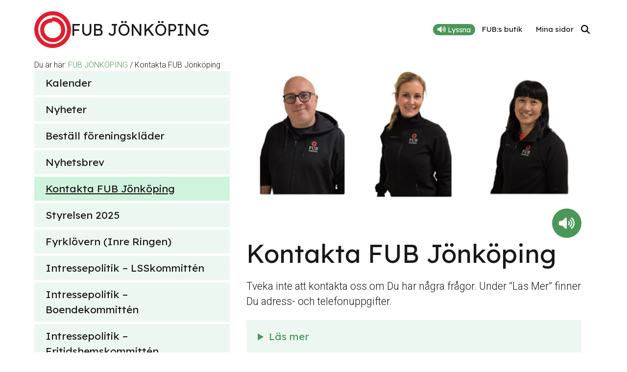

--- FILE ---
content_type: text/html; charset=UTF-8
request_url: https://www.fub.se/lokal/fub-jonkoping/kontakta-fub-jonkoping/
body_size: 6894
content:
<!doctype html>
<html lang="sv-SE">
  <head>
    <meta charset="utf-8">
    <meta name="viewport" content="width=device-width, initial-scale=1">
    <meta name='robots' content='index, follow, max-image-preview:large, max-snippet:-1, max-video-preview:-1' />
	<style>img:is([sizes="auto" i], [sizes^="auto," i]) { contain-intrinsic-size: 3000px 1500px }</style>
	
	<!-- This site is optimized with the Yoast SEO plugin v26.7 - https://yoast.com/wordpress/plugins/seo/ -->
	<title>Kontakta FUB Jönköping - FUB JÖNKÖPING</title>
	<link rel="canonical" href="https://www.fub.se/lokal/fub-jonkoping/kontakta-fub-jonkoping/" />
	<meta property="og:locale" content="sv_SE" />
	<meta property="og:type" content="article" />
	<meta property="og:title" content="Kontakta FUB Jönköping - FUB JÖNKÖPING" />
	<meta property="og:url" content="https://www.fub.se/lokal/fub-jonkoping/kontakta-fub-jonkoping/" />
	<meta property="og:site_name" content="FUB JÖNKÖPING" />
	<meta property="article:modified_time" content="2025-05-19T08:18:29+00:00" />
	<meta property="og:image" content="http://www.fub.se/lokal/fub-jonkoping/wp-content/uploads/sites/118/2025/05/personal-pa-fub.png" />
	<meta property="og:image:width" content="494" />
	<meta property="og:image:height" content="190" />
	<meta property="og:image:type" content="image/png" />
	<meta name="twitter:card" content="summary_large_image" />
	<meta name="twitter:label1" content="Beräknad lästid" />
	<meta name="twitter:data1" content="1 minut" />
	<script type="application/ld+json" class="yoast-schema-graph">{"@context":"https://schema.org","@graph":[{"@type":"WebPage","@id":"https://www.fub.se/lokal/fub-jonkoping/kontakta-fub-jonkoping/","url":"https://www.fub.se/lokal/fub-jonkoping/kontakta-fub-jonkoping/","name":"Kontakta FUB Jönköping - FUB JÖNKÖPING","isPartOf":{"@id":"https://www.fub.se/lokal/fub-jonkoping/#website"},"primaryImageOfPage":{"@id":"https://www.fub.se/lokal/fub-jonkoping/kontakta-fub-jonkoping/#primaryimage"},"image":{"@id":"https://www.fub.se/lokal/fub-jonkoping/kontakta-fub-jonkoping/#primaryimage"},"thumbnailUrl":"https://www.fub.se/lokal/fub-jonkoping/wp-content/uploads/sites/118/2025/05/personal-pa-fub.png","datePublished":"2019-12-06T12:12:06+00:00","dateModified":"2025-05-19T08:18:29+00:00","breadcrumb":{"@id":"https://www.fub.se/lokal/fub-jonkoping/kontakta-fub-jonkoping/#breadcrumb"},"inLanguage":"sv-SE","potentialAction":[{"@type":"ReadAction","target":["https://www.fub.se/lokal/fub-jonkoping/kontakta-fub-jonkoping/"]}]},{"@type":"ImageObject","inLanguage":"sv-SE","@id":"https://www.fub.se/lokal/fub-jonkoping/kontakta-fub-jonkoping/#primaryimage","url":"https://www.fub.se/lokal/fub-jonkoping/wp-content/uploads/sites/118/2025/05/personal-pa-fub.png","contentUrl":"https://www.fub.se/lokal/fub-jonkoping/wp-content/uploads/sites/118/2025/05/personal-pa-fub.png","width":494,"height":190},{"@type":"BreadcrumbList","@id":"https://www.fub.se/lokal/fub-jonkoping/kontakta-fub-jonkoping/#breadcrumb","itemListElement":[{"@type":"ListItem","position":1,"name":"Hem","item":"https://www.fub.se/lokal/fub-jonkoping/"},{"@type":"ListItem","position":2,"name":"Kontakta FUB Jönköping"}]},{"@type":"WebSite","@id":"https://www.fub.se/lokal/fub-jonkoping/#website","url":"https://www.fub.se/lokal/fub-jonkoping/","name":"FUB JÖNKÖPING","description":"Just another Lokal Network Sites site","potentialAction":[{"@type":"SearchAction","target":{"@type":"EntryPoint","urlTemplate":"https://www.fub.se/lokal/fub-jonkoping/?s={search_term_string}"},"query-input":{"@type":"PropertyValueSpecification","valueRequired":true,"valueName":"search_term_string"}}],"inLanguage":"sv-SE"}]}</script>
	<!-- / Yoast SEO plugin. -->



<link rel='stylesheet' id='wp-block-library-css' href='https://www.fub.se/lokal/fub-jonkoping/wp-includes/css/dist/block-library/style.min.css?ver=6.8.3' media='all' />
<style id='global-styles-inline-css'>
:root{--wp--preset--aspect-ratio--square: 1;--wp--preset--aspect-ratio--4-3: 4/3;--wp--preset--aspect-ratio--3-4: 3/4;--wp--preset--aspect-ratio--3-2: 3/2;--wp--preset--aspect-ratio--2-3: 2/3;--wp--preset--aspect-ratio--16-9: 16/9;--wp--preset--aspect-ratio--9-16: 9/16;--wp--preset--color--black: #000000;--wp--preset--color--cyan-bluish-gray: #abb8c3;--wp--preset--color--white: #ffffff;--wp--preset--color--pale-pink: #f78da7;--wp--preset--color--vivid-red: #cf2e2e;--wp--preset--color--luminous-vivid-orange: #ff6900;--wp--preset--color--luminous-vivid-amber: #fcb900;--wp--preset--color--light-green-cyan: #7bdcb5;--wp--preset--color--vivid-green-cyan: #00d084;--wp--preset--color--pale-cyan-blue: #8ed1fc;--wp--preset--color--vivid-cyan-blue: #0693e3;--wp--preset--color--vivid-purple: #9b51e0;--wp--preset--gradient--vivid-cyan-blue-to-vivid-purple: linear-gradient(135deg,rgba(6,147,227,1) 0%,rgb(155,81,224) 100%);--wp--preset--gradient--light-green-cyan-to-vivid-green-cyan: linear-gradient(135deg,rgb(122,220,180) 0%,rgb(0,208,130) 100%);--wp--preset--gradient--luminous-vivid-amber-to-luminous-vivid-orange: linear-gradient(135deg,rgba(252,185,0,1) 0%,rgba(255,105,0,1) 100%);--wp--preset--gradient--luminous-vivid-orange-to-vivid-red: linear-gradient(135deg,rgba(255,105,0,1) 0%,rgb(207,46,46) 100%);--wp--preset--gradient--very-light-gray-to-cyan-bluish-gray: linear-gradient(135deg,rgb(238,238,238) 0%,rgb(169,184,195) 100%);--wp--preset--gradient--cool-to-warm-spectrum: linear-gradient(135deg,rgb(74,234,220) 0%,rgb(151,120,209) 20%,rgb(207,42,186) 40%,rgb(238,44,130) 60%,rgb(251,105,98) 80%,rgb(254,248,76) 100%);--wp--preset--gradient--blush-light-purple: linear-gradient(135deg,rgb(255,206,236) 0%,rgb(152,150,240) 100%);--wp--preset--gradient--blush-bordeaux: linear-gradient(135deg,rgb(254,205,165) 0%,rgb(254,45,45) 50%,rgb(107,0,62) 100%);--wp--preset--gradient--luminous-dusk: linear-gradient(135deg,rgb(255,203,112) 0%,rgb(199,81,192) 50%,rgb(65,88,208) 100%);--wp--preset--gradient--pale-ocean: linear-gradient(135deg,rgb(255,245,203) 0%,rgb(182,227,212) 50%,rgb(51,167,181) 100%);--wp--preset--gradient--electric-grass: linear-gradient(135deg,rgb(202,248,128) 0%,rgb(113,206,126) 100%);--wp--preset--gradient--midnight: linear-gradient(135deg,rgb(2,3,129) 0%,rgb(40,116,252) 100%);--wp--preset--font-size--small: 13px;--wp--preset--font-size--medium: 20px;--wp--preset--font-size--large: 36px;--wp--preset--font-size--x-large: 42px;--wp--preset--spacing--20: 0.44rem;--wp--preset--spacing--30: 0.67rem;--wp--preset--spacing--40: 1rem;--wp--preset--spacing--50: 1.5rem;--wp--preset--spacing--60: 2.25rem;--wp--preset--spacing--70: 3.38rem;--wp--preset--spacing--80: 5.06rem;--wp--preset--shadow--natural: 6px 6px 9px rgba(0, 0, 0, 0.2);--wp--preset--shadow--deep: 12px 12px 50px rgba(0, 0, 0, 0.4);--wp--preset--shadow--sharp: 6px 6px 0px rgba(0, 0, 0, 0.2);--wp--preset--shadow--outlined: 6px 6px 0px -3px rgba(255, 255, 255, 1), 6px 6px rgba(0, 0, 0, 1);--wp--preset--shadow--crisp: 6px 6px 0px rgba(0, 0, 0, 1);}:where(body) { margin: 0; }.wp-site-blocks > .alignleft { float: left; margin-right: 2em; }.wp-site-blocks > .alignright { float: right; margin-left: 2em; }.wp-site-blocks > .aligncenter { justify-content: center; margin-left: auto; margin-right: auto; }:where(.is-layout-flex){gap: 0.5em;}:where(.is-layout-grid){gap: 0.5em;}.is-layout-flow > .alignleft{float: left;margin-inline-start: 0;margin-inline-end: 2em;}.is-layout-flow > .alignright{float: right;margin-inline-start: 2em;margin-inline-end: 0;}.is-layout-flow > .aligncenter{margin-left: auto !important;margin-right: auto !important;}.is-layout-constrained > .alignleft{float: left;margin-inline-start: 0;margin-inline-end: 2em;}.is-layout-constrained > .alignright{float: right;margin-inline-start: 2em;margin-inline-end: 0;}.is-layout-constrained > .aligncenter{margin-left: auto !important;margin-right: auto !important;}.is-layout-constrained > :where(:not(.alignleft):not(.alignright):not(.alignfull)){margin-left: auto !important;margin-right: auto !important;}body .is-layout-flex{display: flex;}.is-layout-flex{flex-wrap: wrap;align-items: center;}.is-layout-flex > :is(*, div){margin: 0;}body .is-layout-grid{display: grid;}.is-layout-grid > :is(*, div){margin: 0;}body{padding-top: 0px;padding-right: 0px;padding-bottom: 0px;padding-left: 0px;}a:where(:not(.wp-element-button)){text-decoration: underline;}:root :where(.wp-element-button, .wp-block-button__link){background-color: #32373c;border-width: 0;color: #fff;font-family: inherit;font-size: inherit;line-height: inherit;padding: calc(0.667em + 2px) calc(1.333em + 2px);text-decoration: none;}.has-black-color{color: var(--wp--preset--color--black) !important;}.has-cyan-bluish-gray-color{color: var(--wp--preset--color--cyan-bluish-gray) !important;}.has-white-color{color: var(--wp--preset--color--white) !important;}.has-pale-pink-color{color: var(--wp--preset--color--pale-pink) !important;}.has-vivid-red-color{color: var(--wp--preset--color--vivid-red) !important;}.has-luminous-vivid-orange-color{color: var(--wp--preset--color--luminous-vivid-orange) !important;}.has-luminous-vivid-amber-color{color: var(--wp--preset--color--luminous-vivid-amber) !important;}.has-light-green-cyan-color{color: var(--wp--preset--color--light-green-cyan) !important;}.has-vivid-green-cyan-color{color: var(--wp--preset--color--vivid-green-cyan) !important;}.has-pale-cyan-blue-color{color: var(--wp--preset--color--pale-cyan-blue) !important;}.has-vivid-cyan-blue-color{color: var(--wp--preset--color--vivid-cyan-blue) !important;}.has-vivid-purple-color{color: var(--wp--preset--color--vivid-purple) !important;}.has-black-background-color{background-color: var(--wp--preset--color--black) !important;}.has-cyan-bluish-gray-background-color{background-color: var(--wp--preset--color--cyan-bluish-gray) !important;}.has-white-background-color{background-color: var(--wp--preset--color--white) !important;}.has-pale-pink-background-color{background-color: var(--wp--preset--color--pale-pink) !important;}.has-vivid-red-background-color{background-color: var(--wp--preset--color--vivid-red) !important;}.has-luminous-vivid-orange-background-color{background-color: var(--wp--preset--color--luminous-vivid-orange) !important;}.has-luminous-vivid-amber-background-color{background-color: var(--wp--preset--color--luminous-vivid-amber) !important;}.has-light-green-cyan-background-color{background-color: var(--wp--preset--color--light-green-cyan) !important;}.has-vivid-green-cyan-background-color{background-color: var(--wp--preset--color--vivid-green-cyan) !important;}.has-pale-cyan-blue-background-color{background-color: var(--wp--preset--color--pale-cyan-blue) !important;}.has-vivid-cyan-blue-background-color{background-color: var(--wp--preset--color--vivid-cyan-blue) !important;}.has-vivid-purple-background-color{background-color: var(--wp--preset--color--vivid-purple) !important;}.has-black-border-color{border-color: var(--wp--preset--color--black) !important;}.has-cyan-bluish-gray-border-color{border-color: var(--wp--preset--color--cyan-bluish-gray) !important;}.has-white-border-color{border-color: var(--wp--preset--color--white) !important;}.has-pale-pink-border-color{border-color: var(--wp--preset--color--pale-pink) !important;}.has-vivid-red-border-color{border-color: var(--wp--preset--color--vivid-red) !important;}.has-luminous-vivid-orange-border-color{border-color: var(--wp--preset--color--luminous-vivid-orange) !important;}.has-luminous-vivid-amber-border-color{border-color: var(--wp--preset--color--luminous-vivid-amber) !important;}.has-light-green-cyan-border-color{border-color: var(--wp--preset--color--light-green-cyan) !important;}.has-vivid-green-cyan-border-color{border-color: var(--wp--preset--color--vivid-green-cyan) !important;}.has-pale-cyan-blue-border-color{border-color: var(--wp--preset--color--pale-cyan-blue) !important;}.has-vivid-cyan-blue-border-color{border-color: var(--wp--preset--color--vivid-cyan-blue) !important;}.has-vivid-purple-border-color{border-color: var(--wp--preset--color--vivid-purple) !important;}.has-vivid-cyan-blue-to-vivid-purple-gradient-background{background: var(--wp--preset--gradient--vivid-cyan-blue-to-vivid-purple) !important;}.has-light-green-cyan-to-vivid-green-cyan-gradient-background{background: var(--wp--preset--gradient--light-green-cyan-to-vivid-green-cyan) !important;}.has-luminous-vivid-amber-to-luminous-vivid-orange-gradient-background{background: var(--wp--preset--gradient--luminous-vivid-amber-to-luminous-vivid-orange) !important;}.has-luminous-vivid-orange-to-vivid-red-gradient-background{background: var(--wp--preset--gradient--luminous-vivid-orange-to-vivid-red) !important;}.has-very-light-gray-to-cyan-bluish-gray-gradient-background{background: var(--wp--preset--gradient--very-light-gray-to-cyan-bluish-gray) !important;}.has-cool-to-warm-spectrum-gradient-background{background: var(--wp--preset--gradient--cool-to-warm-spectrum) !important;}.has-blush-light-purple-gradient-background{background: var(--wp--preset--gradient--blush-light-purple) !important;}.has-blush-bordeaux-gradient-background{background: var(--wp--preset--gradient--blush-bordeaux) !important;}.has-luminous-dusk-gradient-background{background: var(--wp--preset--gradient--luminous-dusk) !important;}.has-pale-ocean-gradient-background{background: var(--wp--preset--gradient--pale-ocean) !important;}.has-electric-grass-gradient-background{background: var(--wp--preset--gradient--electric-grass) !important;}.has-midnight-gradient-background{background: var(--wp--preset--gradient--midnight) !important;}.has-small-font-size{font-size: var(--wp--preset--font-size--small) !important;}.has-medium-font-size{font-size: var(--wp--preset--font-size--medium) !important;}.has-large-font-size{font-size: var(--wp--preset--font-size--large) !important;}.has-x-large-font-size{font-size: var(--wp--preset--font-size--x-large) !important;}
:where(.wp-block-post-template.is-layout-flex){gap: 1.25em;}:where(.wp-block-post-template.is-layout-grid){gap: 1.25em;}
:where(.wp-block-columns.is-layout-flex){gap: 2em;}:where(.wp-block-columns.is-layout-grid){gap: 2em;}
:root :where(.wp-block-pullquote){font-size: 1.5em;line-height: 1.6;}
</style>
<link rel='stylesheet' id='wp-featherlight-css' href='https://www.fub.se/lokal/fub-jonkoping/wp-content/plugins/wp-featherlight/css/wp-featherlight.min.css?ver=1.3.4' media='all' />
<link rel='stylesheet' id='app/0-css' href='https://www.fub.se/lokal/fub-jonkoping/wp-content/themes/fub-se-custom/public/css/app.13ceb3.css' media='all' />
<script src="https://www.fub.se/lokal/fub-jonkoping/wp-includes/js/jquery/jquery.min.js?ver=3.7.1" id="jquery-core-js"></script>
<script src="https://www.fub.se/lokal/fub-jonkoping/wp-includes/js/jquery/jquery-migrate.min.js?ver=3.4.1" id="jquery-migrate-js"></script>
<script type="text/javascript" src="//f1-eu.readspeaker.com/script/7144/ReadSpeaker.js?pids=embhl"></script>
<link rel="icon" href="/favicon.ico" sizes="any"><!-- 32×32 -->
<link rel="icon" href="/favicon.svg" type="image/svg+xml">
<link rel="apple-touch-icon" href="/apple-touch-icon.png"><!-- 180×180 -->
<link rel="manifest" href="/manifest.webmanifest">
  </head>

  <body class="wp-singular page-template-default page page-id-351 wp-embed-responsive wp-theme-fub-se-custom wp-featherlight-captions kontakta-fub-jonkoping">
        
    <div id="app" data-theme="green">
      <div id="readspeaker-id-wrapper">

  <a class="sr-only focus:not-sr-only" href="#main">
    Hoppa till innehåll
  </a>

  <header id="header-banner" class="banner">
  <div class="header-content max-container">
    <div class="fub-readspeaker-button" style="display:none" aria-hidden="true">
      <!-- RS_MODULE_CODE_2.4.4 --><div id="readspeaker_button2" class="rs_skip rsbtn rs_preserve"><a class="rsbtn_play" title="Lyssna p&aring; sidans text med ReadSpeaker" accesskey="L" href="//app-eu.readspeaker.com/cgi-bin/rsent?customerid=7144&amp;lang=sv_se&amp;readid=readspeaker-id-wrapper&amp;url=http%3A%2F%2Fwww.fub.se%2Flokal%2Ffub-jonkoping%2Fkontakta-fub-jonkoping%2F">
        <span class="rsbtn_left rsimg rspart"><span class="rsbtn_text"><span>Lyssna</span></span></span>
        <span class="rsbtn_right rsimg rsplay rspart"></span>
        </a></div>
    </div>

    <a class="brand" href="https://www.fub.se/lokal/fub-jonkoping/" title="FUB JÖNKÖPING">
      <img class="logo" src="https://www.fub.se/lokal/fub-jonkoping/wp-content/themes/fub-se-custom/public/images/fub-logo-icon.12d8e1.svg" alt="FUB JÖNKÖPING" />
      <span class="site-name h3">FUB JÖNKÖPING</span>
    </a>

    <div class="navigation">
              <nav id="nav-secondary" class="nav-secondary" role="menu" aria-label="nav-menu">
          <div class="fub-readspeaker-wrapper"><button id="fub-readspeaker" class="fub-readspeaker"><i class="fa-solid fa-volume-high"></i> Lyssna</button></div>
          <div class="menu-sekundarmeny-container"><ul id="menu-sekundarmeny" class="nav"><li id="menu-item-31680" class="menu-item menu-item-type-post_type menu-item-object-page menu-item-31680"><a href="https://fubs-webbutik.quickbutik.com/">FUB:s butik</a></li><li id="menu-item-31802" class="menu-item menu-item-type-post_type menu-item-object-page menu-item-31802"><a href="https://www.fub.se/om-fub/medlem/">Mina sidor</a></li></ul></div>
          <button id="search-toggle" class="search" aria-expanded="false" aria-label="Sök" aria-controls="collapse-header-search"><i class="fa-solid fa-magnifying-glass"></i></button>
        </nav>
          </div>
    <div class="hamburger rs_skip">
      <span>Meny</span>
      <button id="open-nav-tertiary" class="open-nav-tertiary" aria-label="Meny" aria-expanded="false">
        <span aria-hidden="true"></span>
        <span aria-hidden="true"></span>
        <span aria-hidden="true"></span>
        <span aria-hidden="true"></span>
      </button>
    </div>
  </div>
  <div id="collapse-header-search" class="search-form max-container">
    <form role="search" method="get" class="search-form" action="https://www.fub.se/lokal/fub-jonkoping/"><label><span class="screen-reader-text">Sök efter</span><input type="search" class="search-field" placeholder="Sök ..." value="" name="s"></label><input type="submit" class="search-submit" value="Sök"></form>
  </div>
</header>
  <nav id="nav-tertiary" class="nav-tertiary rs_skip" aria-label="">
    <ul class="nav"><li class="menu-item"><a href="https://www.fub.se/lokal/fub-jonkoping/kalendar/">Kalender</a></li><li class="menu-item"><a href="https://www.fub.se/lokal/fub-jonkoping/nyheter/">Nyheter</a></li><li class="menu-item"><a href="https://www.fub.se/lokal/fub-jonkoping/bestall-foreningsklader/">Beställ föreningskläder</a></li><li class="menu-item"><a href="https://www.fub.se/lokal/fub-jonkoping/nyhetsbrev/">Nyhetsbrev</a></li><li class="menu-item active-trail active"><a href="https://www.fub.se/lokal/fub-jonkoping/kontakta-fub-jonkoping/">Kontakta FUB Jönköping</a></li><li class="menu-item"><a href="https://www.fub.se/lokal/fub-jonkoping/styrelsen-2019-2020/">Styrelsen 2025</a></li><li class="menu-item"><a href="https://www.fub.se/lokal/fub-jonkoping/fyrklovern/">Fyrklövern (Inre Ringen)</a></li><li class="menu-item"><a href="https://www.fub.se/lokal/fub-jonkoping/intressepolitik-lsskommitteen/">Intressepolitik &#8211; LSSkommittén</a></li><li class="menu-item"><a href="https://www.fub.se/lokal/fub-jonkoping/intressepolitik-boendekommitteen/">Intressepolitik &#8211; Boendekommittén</a></li><li class="menu-item"><a href="https://www.fub.se/lokal/fub-jonkoping/intressepolitik-skol-och-fritidshems-kommitteen/">Intressepolitik &#8211;  Fritidshemskommittén (Korttidstillsyn)</a></li><li class="menu-item"><a href="https://www.fub.se/lokal/fub-jonkoping/fritidshemmet/">Fritidshemmet (Korttidstillsyn)</a></li><li class="menu-item"><a href="https://www.fub.se/lokal/fub-jonkoping/fritids-idrottsaktiviteter/">Fritids &amp; idrottsaktiviteter</a></li><li class="menu-item"><a href="https://www.fub.se/lokal/fub-jonkoping/varens-lansdanser-2020/">Vårens länsdanser 2026</a></li><li class="menu-item"><a href="https://www.fub.se/lokal/fub-jonkoping/hostens-lansdanser-2019/">Höstens länsdanser 2025</a></li><li class="menu-item"><a href="https://www.fub.se/lokal/fub-jonkoping/fotoalbum/">Fotoalbum</a></li></ul>
  </nav>

    <main id="main" class="main">
                <div class="simple-page">

  <div class="page-content max-container">

    
    <div class="page-breadcrumb show-desktop">
      <div class="breadcrumbs"><span>Du är här: </span><a href="https://www.fub.se/lokal/fub-jonkoping">FUB JÖNKÖPING</a> / <span class="current">Kontakta FUB Jönköping</span></div>
    </div>

    <div class="page-sidebar show-desktop">
      <ul class="nav"><li class="menu-item"><a href="https://www.fub.se/lokal/fub-jonkoping/kalendar/">Kalender</a></li><li class="menu-item"><a href="https://www.fub.se/lokal/fub-jonkoping/nyheter/">Nyheter</a></li><li class="menu-item"><a href="https://www.fub.se/lokal/fub-jonkoping/bestall-foreningsklader/">Beställ föreningskläder</a></li><li class="menu-item"><a href="https://www.fub.se/lokal/fub-jonkoping/nyhetsbrev/">Nyhetsbrev</a></li><li class="menu-item active-trail active"><a href="https://www.fub.se/lokal/fub-jonkoping/kontakta-fub-jonkoping/">Kontakta FUB Jönköping</a></li><li class="menu-item"><a href="https://www.fub.se/lokal/fub-jonkoping/styrelsen-2019-2020/">Styrelsen 2025</a></li><li class="menu-item"><a href="https://www.fub.se/lokal/fub-jonkoping/fyrklovern/">Fyrklövern (Inre Ringen)</a></li><li class="menu-item"><a href="https://www.fub.se/lokal/fub-jonkoping/intressepolitik-lsskommitteen/">Intressepolitik &#8211; LSSkommittén</a></li><li class="menu-item"><a href="https://www.fub.se/lokal/fub-jonkoping/intressepolitik-boendekommitteen/">Intressepolitik &#8211; Boendekommittén</a></li><li class="menu-item"><a href="https://www.fub.se/lokal/fub-jonkoping/intressepolitik-skol-och-fritidshems-kommitteen/">Intressepolitik &#8211;  Fritidshemskommittén (Korttidstillsyn)</a></li><li class="menu-item"><a href="https://www.fub.se/lokal/fub-jonkoping/fritidshemmet/">Fritidshemmet (Korttidstillsyn)</a></li><li class="menu-item"><a href="https://www.fub.se/lokal/fub-jonkoping/fritids-idrottsaktiviteter/">Fritids &amp; idrottsaktiviteter</a></li><li class="menu-item"><a href="https://www.fub.se/lokal/fub-jonkoping/varens-lansdanser-2020/">Vårens länsdanser 2026</a></li><li class="menu-item"><a href="https://www.fub.se/lokal/fub-jonkoping/hostens-lansdanser-2019/">Höstens länsdanser 2025</a></li><li class="menu-item"><a href="https://www.fub.se/lokal/fub-jonkoping/fotoalbum/">Fotoalbum</a></li></ul>
    </div>

    <div class="page-body">

              <div class="page-header page-thumbnail"><img class="thumbnail" src="https://www.fub.se/lokal/fub-jonkoping/wp-content/uploads/sites/118/2025/05/personal-pa-fub.png" alt="Personal på FUB" title="Personal på FUB"></div>
      
      <div class="utils-wrapper">
        
        <div class="readspeaker-wrapper show-desktop"><!-- RS_MODULE_CODE_2.4.4 --><div id="readspeaker_button1" class="rs_skip rsbtn rs_preserve"><a class="rsbtn_play" title="Lyssna p&aring; sidans text med ReadSpeaker" accesskey="L" href="//app-eu.readspeaker.com/cgi-bin/rsent?customerid=7144&amp;lang=sv_se&amp;readid=post-351&amp;url=http%3A%2F%2Fwww.fub.se%2Flokal%2Ffub-jonkoping%2Fkontakta-fub-jonkoping%2F">
        <span class="rsbtn_left rsimg rspart"><span class="rsbtn_text"><span>Lyssna</span></span></span>
        <span class="rsbtn_right rsimg rsplay rspart"></span>
        </a></div></div>
      </div>

      <div id="post-351">

        <h1>Kontakta FUB Jönköping</h1>

        <p>Tveka inte att kontakta oss om Du har några frågor. Under &#8221;Läs Mer&#8221; finner Du adress- och telefonuppgifter.</p>


        <div class="collapsibles">
          <details class="collapsible">
        <summary class="collapsible-header">Läs mer</summary>
        <div class="collapsible-content">
        <p><strong>KONTAKTUPPGIFTER</strong></p>
<p><strong>Adress</strong><br />
FUB Föreningen<br />
Box 510<br />
551 17 JÖNKÖPING</p>
<p><strong>Besöksadress:</strong><br />
Gjuterigatan 19</p>
<p><strong>Telefon:</strong><br />
036-135942</p>
<p><strong>E-post:<br />
<a href="mailto:martin.johansson@jonkoping.fub.se">martin.johansson@jonkoping.fub.se</a></strong></p>
<p><strong>ÖPPETTIDER</strong></p>
<p>Kansliet har telefontid mellan 09:00-14:00 varje vardag. Fritdshemmet har öppet vardagar mellan 13:00-18:00, på lov och studiedagar är det heldagsöppet.</p>
<div></div>
<div>
<div>
<div>
<div>______________________________________________________________________</div>
</div>
</div>
<div></div>
<div><strong>Verksamhetsledare med personal och verksamhetsansvar</strong></div>
<div>
<p>Martin Johansson</p>
<div>Kontakt: FUB Föreningen Box 510</div>
<div>551 17 JÖNKÖPING Tel: 036-135942</div>
<div>Mail: <a href="mailto:erika.larsson@fub.se">martin.johansson@jonkoping.fub.se</a></div>
</div>
<hr />
</div>
<div>
<div><strong>Fritidsassistent med ansvar över korttidstillsyn</strong></div>
<div>
<p>Erika Nikolasson</p>
<div>Kontakt: FUB Föreningen Box 510</div>
<div>551 17 JÖNKÖPING Tel: 0703-63 58 65</div>
<div>Mail: <a href="mailto:erika.nikolasson@fub.se">erika.nikolasson@fub.se</a></div>
<div>_____________________________________________________________________</div>
<div>
<div><strong>Fritidsassistent med ansvar över fritidsverksamhet</strong></div>
<div>
<p>Eleonor Lind</p>
<div>Kontakt: FUB Föreningen Box 510</div>
<div>551 17 JÖNKÖPING Tel: 036-135942</div>
<div>Mail: <a href="mailto:erika.larsson@fub.se">eleonor.lind@fub.se</a></div>
</div>
</div>
</div>
</div>

        </div>
      </details>
          </div>

      </div>

    </div>

  </div>

  

</div>      </main>

  <footer class="content-info">
  <img class="string show-desktop rs_skip" src="https://www.fub.se/lokal/fub-jonkoping/wp-content/themes/fub-se-custom/public/images/string-footer-desktop.fd2841.svg" aria-hidden="true" alt="Ett rött snöre" />
  <img class="string hide-desktop rs_skip" src="https://www.fub.se/lokal/fub-jonkoping/wp-content/themes/fub-se-custom/public/images/string-footer.3c798b.svg" aria-hidden="true" alt="Ett rött snöre" />
  <div class="footer-wrapper max-container">
          <div class="footer-columns">
        <div class="footer-column brand">
          <h3>Kontakta FUB JÖNKÖPING</h2>

          
                      <h4 class="h3">Kontaktperson</h4>
            <p class="small">
                              Martin  Johansson<br>
                                            <a href="mailto:martin.johansson@jonkoping.fub.se">martin.johansson@jonkoping.fub.se</a><br>
                                            036-13 59 42<br>
                                        </p>
          
                                <h4 class="h5">Telefon: 036-13 59 42</h4>
                    
        </div>
      </div>
        <div class="footer-bottom">
      <div class="footer-extra-content">
        <a href="https://www.pictogram.se/online/start" target="_blank">Pictogram.se © SPSM</a>
      </div>
      <a class="brand" href="https://www.fub.se/lokal/fub-jonkoping/" title="FUB JÖNKÖPING">
          <img class="logo" src="https://www.fub.se/lokal/fub-jonkoping/wp-content/themes/fub-se-custom/public/images/fub-logo.9e1a58.svg" alt="FUB JÖNKÖPING" />
      </a>
    </div>
  </div>
</footer>

</div>    </div>

        <script type="speculationrules">
{"prefetch":[{"source":"document","where":{"and":[{"href_matches":"\/lokal\/fub-jonkoping\/*"},{"not":{"href_matches":["\/lokal\/fub-jonkoping\/wp-*.php","\/lokal\/fub-jonkoping\/wp-admin\/*","\/lokal\/fub-jonkoping\/wp-content\/uploads\/sites\/118\/*","\/lokal\/fub-jonkoping\/wp-content\/*","\/lokal\/fub-jonkoping\/wp-content\/plugins\/*","\/lokal\/fub-jonkoping\/wp-content\/themes\/fub-se-custom\/*","\/lokal\/fub-jonkoping\/*\\?(.+)"]}},{"not":{"selector_matches":"a[rel~=\"nofollow\"]"}},{"not":{"selector_matches":".no-prefetch, .no-prefetch a"}}]},"eagerness":"conservative"}]}
</script>
<script src="https://www.fub.se/lokal/fub-jonkoping/wp-content/plugins/page-links-to/dist/new-tab.js?ver=3.3.7" id="page-links-to-js"></script>
<script src="https://www.fub.se/lokal/fub-jonkoping/wp-content/plugins/wp-featherlight/js/wpFeatherlight.pkgd.min.js?ver=1.3.4" id="wp-featherlight-js"></script>
<script id="app/0-js-before">
(()=>{"use strict";var r,e={},o={};function t(r){var n=o[r];if(void 0!==n)return n.exports;var a=o[r]={exports:{}};return e[r](a,a.exports,t),a.exports}t.m=e,r=[],t.O=(e,o,n,a)=>{if(!o){var i=1/0;for(v=0;v<r.length;v++){o=r[v][0],n=r[v][1],a=r[v][2];for(var s=!0,f=0;f<o.length;f++)(!1&a||i>=a)&&Object.keys(t.O).every((r=>t.O[r](o[f])))?o.splice(f--,1):(s=!1,a<i&&(i=a));if(s){r.splice(v--,1);var l=n();void 0!==l&&(e=l)}}return e}a=a||0;for(var v=r.length;v>0&&r[v-1][2]>a;v--)r[v]=r[v-1];r[v]=[o,n,a]},t.d=(r,e)=>{for(var o in e)t.o(e,o)&&!t.o(r,o)&&Object.defineProperty(r,o,{enumerable:!0,get:e[o]})},t.o=(r,e)=>Object.prototype.hasOwnProperty.call(r,e),(()=>{var r={666:0};t.O.j=e=>0===r[e];var e=(e,o)=>{var n,a,i=o[0],s=o[1],f=o[2],l=0;if(i.some((e=>0!==r[e]))){for(n in s)t.o(s,n)&&(t.m[n]=s[n]);if(f)var v=f(t)}for(e&&e(o);l<i.length;l++)a=i[l],t.o(r,a)&&r[a]&&r[a][0](),r[a]=0;return t.O(v)},o=self.webpackChunksage=self.webpackChunksage||[];o.forEach(e.bind(null,0)),o.push=e.bind(null,o.push.bind(o))})()})();
</script>
<script src="https://www.fub.se/lokal/fub-jonkoping/wp-content/themes/fub-se-custom/public/js/575.4b71f1.js" id="app/0-js"></script>
<script src="https://www.fub.se/lokal/fub-jonkoping/wp-content/themes/fub-se-custom/public/js/215.8a7891.js" id="app/1-js"></script>
<script src="https://www.fub.se/lokal/fub-jonkoping/wp-content/themes/fub-se-custom/public/js/app.d22edf.js" id="app/2-js"></script>
  </body>
</html>


<!-- Page supported by LiteSpeed Cache 7.7 on 2026-01-17 18:38:12 -->

--- FILE ---
content_type: text/css
request_url: https://www.fub.se/lokal/fub-jonkoping/wp-content/themes/fub-se-custom/public/css/app.13ceb3.css
body_size: 5175
content:
@import url(https://fonts.googleapis.com/css2?family=Lexend:wght@400;700&family=Roboto:ital,wght@0,300;0,700;1,300;1,700&display=swap);:root{--color-primary:#c41b27;--color-text:#181818;--color-bg:#fff;--color-white:#fff;--color-black:#181818;--color-mon-dark:#93c252;--color-mon-light:#e7efd9;--color-tue-dark:#92cedb;--color-tue-light:#eaf6f7;--color-wed-dark:#e3e3e3;--color-wed-light:#f4f4f4;--color-thu-dark:#e5ae80;--color-thu-light:#f7ece7;--color-fri-dark:#f7ec6d;--color-fri-light:#fcf6e3;--color-sat-dark:#f0a9cc;--color-sat-light:#f9e2ed;--color-sun-dark:#ed6a7a;--color-sun-light:#f9dce1}:root,[data-theme=lilaq]{--color-bg-light:#f3edf7;--color-bg-dark:#954b97;--color-bg-light-darken:#e7d3f3;--color-bg-dark-darken:#7f3381}[data-theme]{color:#181818;color:var(--color-text)}[data-theme] .has-bg-light{background-color:#f3edf7;background-color:var(--color-bg-light)}[data-theme] .has-bg-dark{background-color:#954b97;background-color:var(--color-bg-dark)}[data-theme=green]{--color-bg-light:#edf7f1;--color-bg-dark:#4b9759;--color-bg-light-darken:#d0f3de;--color-bg-dark-darken:#347f42}button.fub-readspeaker{background-color:#954b97;background-color:var(--color-bg-dark);border-radius:5rem;border-style:none;box-sizing:border-box;color:#fff;color:var(--color-white);cursor:pointer;display:inline-block;font-weight:400;height:auto;margin:0 .5rem;padding:.1rem 1rem;text-decoration:none;vertical-align:initial!important;white-space:normal}button.fub-readspeaker:active,button.fub-readspeaker:focus,button.fub-readspeaker:hover{background-color:#7f3381;background-color:var(--color-bg-dark-darken)}.breadcrumbs a,.fub-block .a,.kalender-block .kalender-link,.news-teasers-link,.simple-page .collapsible-content a,.simple-page .page-body a,footer.content-info .footer-columns .a,footer.content-info .footer-columns a{color:#954b97;color:var(--color-bg-dark)}.breadcrumbs a:active,.breadcrumbs a:focus,.breadcrumbs a:hover,.fub-block .a:active,.fub-block .a:focus,.fub-block .a:hover,.kalender-block .kalender-link:active,.kalender-block .kalender-link:focus,.kalender-block .kalender-link:hover,.news-teasers-link:active,.news-teasers-link:focus,.news-teasers-link:hover,.simple-page .collapsible-content a:active,.simple-page .collapsible-content a:focus,.simple-page .collapsible-content a:hover,.simple-page .page-body a:active,.simple-page .page-body a:focus,.simple-page .page-body a:hover,footer.content-info .footer-columns .a:active,footer.content-info .footer-columns .a:focus,footer.content-info .footer-columns .a:hover,footer.content-info .footer-columns a:active,footer.content-info .footer-columns a:focus,footer.content-info .footer-columns a:hover{text-decoration:underline}.fub-block{margin-bottom:1rem}@media(min-width:992px){.fub-block{margin-bottom:2rem}}.fub-block .a{text-decoration:underline}.collapsibles{display:flex;flex-direction:column;gap:.5rem;justify-content:stretch;margin:0 0 .5rem}.collapsibles .collapsible{background-color:#f3edf7;background-color:var(--color-bg-light);color:#954b97;color:var(--color-bg-dark);padding:1rem 1.25rem}.collapsibles .collapsible .collapsible-header{cursor:pointer}.collapsibles .collapsible .collapsible-content{color:#181818;color:var(--color-black);padding:1rem 0 .5rem}@media(min-width:992px){.collapsibles .collapsible .collapsible-content{padding:1rem .25rem .5rem}}.collapsibles .collapsible .collapsible-content :last-child{margin-bottom:0}.collapsibles .collapsible .collapsible-content .file{display:block;margin:0 0 1rem;text-decoration:underline}.cta{align-items:center;display:flex;justify-content:center;margin-left:-.5rem;margin-right:-.5rem;max-height:250px;overflow:hidden;position:relative}@media(min-width:992px){.cta{margin-left:0;margin-right:0;max-height:400px}}.cta .cta-image{min-height:100%;min-width:100%;object-fit:cover}.cta .cta-link{height:100%;left:0;position:absolute;top:0;width:100%}.cta .cta-link:active .cta-wrapper,.cta .cta-link:focus .cta-wrapper,.cta .cta-link:hover .cta-wrapper{background-color:#fff;background-color:var(--color-white)}.cta .cta-wrapper{background-color:hsla(0,0%,100%,.85);bottom:.5rem;left:.5rem;max-width:85%;padding:.5rem;position:absolute}@media(min-width:992px){.cta .cta-wrapper{bottom:10%;left:10%;max-width:40%;padding:3rem}}.cta .cta-content>:last-child{margin-bottom:0}.string-block{margin-left:-.5rem;margin-right:-.5rem;margin-top:1rem}@media(min-width:992px){.string-block{margin-left:0;margin-right:0;margin-top:2rem}}.news-teasers{display:flex;flex-direction:column;gap:.5rem}@media(min-width:992px){.news-teasers{gap:1rem}}.news-teasers-link{display:block;margin:2rem 0 3rem;text-align:center}@media(min-width:992px){.news-teasers.news-teasers-large .news-teaser:nth-child(2n) .news-teaser-link{flex-direction:row-reverse;text-align:right}.news-teasers.news-teasers-large .news-teaser:nth-child(2n) .news-teaser-link .pictogram{flex-direction:row-reverse}}.news-teasers.news-teasers-large .news-teaser-link{color:#181818!important;color:var(--color-text)!important;display:flex;flex-direction:column-reverse;text-decoration:none!important}@media(min-width:992px){.news-teasers.news-teasers-large .news-teaser-link{flex-direction:row;justify-content:flex-end}}.news-teasers.news-teasers-large .news-teaser-link>*{flex:1 0 0}.news-teasers.news-teasers-large .news-teaser-image{max-height:350px;max-width:100%;object-fit:cover}@media(min-width:992px){.news-teasers.news-teasers-large .news-teaser-image{max-height:400px;max-width:50%}}.news-teasers.news-teasers-large .news-teaser-content{display:flex;flex-direction:column;gap:.5rem;justify-content:center;padding:.5rem}@media(min-width:992px){.news-teasers.news-teasers-large .news-teaser-content{gap:1rem;max-width:550px;padding:1rem}}.news-teasers.news-teasers-small .news-teaser{padding:.5rem}@media(min-width:992px){.news-teasers.news-teasers-small .news-teaser{padding:1rem 0}}.page-body .news-teasers.news-teasers-small .news-teaser{padding:1rem}.news-teasers.news-teasers-small .news-teaser-link{color:#181818!important;color:var(--color-text)!important;display:block;text-decoration:none!important}.news-teasers.news-teasers-small .news-teaser-image{display:block;margin-top:.5rem;max-height:300px;min-width:100%;object-fit:cover}.news-teasers.news-teasers-small .news-teaser-content{align-items:center;display:flex}.news-teasers.news-teasers-small .news-teaser-pictogram{margin-right:1rem}.news-teasers.news-teasers-small .news-teaser-pictogram .pictogram{flex-direction:column;margin-bottom:0}@media(min-width:992px){.news-teasers.news-teasers-small .news-teaser-pictogram .pictogram{flex-direction:row}}.news-teasers.news-teasers-small .news-teaser-pictogram .pictogram img{max-width:35px}@media(min-width:992px){.news-teasers.news-teasers-small .news-teaser-pictogram .pictogram img{max-width:100px}}.news-teasers .news-teaser{background-color:#f3edf7;background-color:var(--color-bg-light);margin-left:-.5rem;margin-right:-.5rem}@media(min-width:992px){.news-teasers .news-teaser{margin-left:0;margin-right:0}}.news-teasers .news-teaser:hover{background-color:#e7d3f3;background-color:var(--color-bg-light-darken)}.news-teasers .news-teaser-header{margin:0!important}.kalender-block{margin-top:5rem}.page-body .kalender-block{margin-top:0}.kalender-block .kalender-posts{margin-left:-.5rem;margin-right:-.5rem}@media(min-width:992px){.kalender-block .kalender-posts{margin-left:0;margin-right:0}}.kalender-block .kalender-link{display:block;margin:2rem 0 3rem;text-align:center}.kalender-days{align-items:center;display:flex;flex-wrap:wrap;gap:.5rem;justify-content:flex-start;margin:2rem 0}@media(min-width:992px){.kalender-days{justify-content:center}}.page-body .kalender-days{justify-content:flex-start}.kalender-days .kalender-day{align-items:center;border-radius:.75rem;display:flex;font-size:14px;font-weight:700;height:60px;justify-content:center;width:60px}@media(min-width:992px){.kalender-days .kalender-day{border-radius:1.5rem;font-size:20px;height:120px;width:120px}}.page-body .kalender-days .kalender-day{border-radius:.75rem;font-size:14px;height:60px;width:60px}.kalender-day-1{background-color:#93c252;background-color:var(--color-mon-dark)}.kalender-day-2{background-color:#92cedb;background-color:var(--color-tue-dark)}.kalender-day-3{background-color:#e3e3e3;background-color:var(--color-wed-dark)}.kalender-day-4{background-color:#e5ae80;background-color:var(--color-thu-dark)}.kalender-day-5{background-color:#f7ec6d;background-color:var(--color-fri-dark)}.kalender-day-6{background-color:#f0a9cc;background-color:var(--color-sat-dark)}.kalender-day-7{background-color:#ed6a7a;background-color:var(--color-sun-dark)}.kalender-teaser{margin-bottom:1rem}.kalender-teaser.kalender-teaser-day-1{background-color:#e7efd9;background-color:var(--color-mon-light)}.kalender-teaser.kalender-teaser-day-1 .kalender-teaser-date{background-image:url("data:image/svg+xml;charset=utf-8,%3Csvg viewBox='0 0 628 627' xmlns='http://www.w3.org/2000/svg'%3E%3Cpath fill='%2393C252' d='M433.94 594.94c-58.66 22.5-116.57 31.42-176.65 22.16-86.45-13.34-153.82-56.55-201.79-129.71C24.93 440.76 5.53 390.01 2.3 334c-4.67-80.89 26.59-147.08 84.78-201.65 28.71-26.93 61.35-48.26 96.46-65.88 6.15-3.09 12.75-6.49 12.75-6.49l-11.53-29.67s2.61-1.14 4.33-1.81c52.3-20.31 106.09-29.79 162.05-21 95.35 14.98 169.14 62.84 220.04 145.37 28.74 46.6 46.16 96.94 50.53 151.54 2.35 29.35-1.61 58.25-9.76 86.41-19.81 68.38-55.27 126.72-112.81 169.96-20.4 15.33-44.08 25.16-65.2 34.16z'/%3E%3C/svg%3E")}.kalender-teaser.kalender-teaser-day-2{background-color:#eaf6f7;background-color:var(--color-tue-light)}.kalender-teaser.kalender-teaser-day-2 .kalender-teaser-date{background-image:url("data:image/svg+xml;charset=utf-8,%3Csvg viewBox='0 0 628 627' xmlns='http://www.w3.org/2000/svg'%3E%3Cpath fill='%2392CEDB' d='M433.94 594.94c-58.66 22.5-116.57 31.42-176.65 22.16-86.45-13.34-153.82-56.55-201.79-129.71C24.93 440.76 5.53 390.01 2.3 334c-4.67-80.89 26.59-147.08 84.78-201.65 28.71-26.93 61.35-48.26 96.46-65.88 6.15-3.09 12.75-6.49 12.75-6.49l-11.53-29.67s2.61-1.14 4.33-1.81c52.3-20.31 106.09-29.79 162.05-21 95.35 14.98 169.14 62.84 220.04 145.37 28.74 46.6 46.16 96.94 50.53 151.54 2.35 29.35-1.61 58.25-9.76 86.41-19.81 68.38-55.27 126.72-112.81 169.96-20.4 15.33-44.08 25.16-65.2 34.16z'/%3E%3C/svg%3E")}.kalender-teaser.kalender-teaser-day-3{background-color:#f4f4f4;background-color:var(--color-wed-light)}.kalender-teaser.kalender-teaser-day-3 .kalender-teaser-date{background-image:url("data:image/svg+xml;charset=utf-8,%3Csvg viewBox='0 0 628 627' xmlns='http://www.w3.org/2000/svg'%3E%3Cpath fill='%23E3E3E3' d='M433.94 594.94c-58.66 22.5-116.57 31.42-176.65 22.16-86.45-13.34-153.82-56.55-201.79-129.71C24.93 440.76 5.53 390.01 2.3 334c-4.67-80.89 26.59-147.08 84.78-201.65 28.71-26.93 61.35-48.26 96.46-65.88 6.15-3.09 12.75-6.49 12.75-6.49l-11.53-29.67s2.61-1.14 4.33-1.81c52.3-20.31 106.09-29.79 162.05-21 95.35 14.98 169.14 62.84 220.04 145.37 28.74 46.6 46.16 96.94 50.53 151.54 2.35 29.35-1.61 58.25-9.76 86.41-19.81 68.38-55.27 126.72-112.81 169.96-20.4 15.33-44.08 25.16-65.2 34.16z'/%3E%3C/svg%3E")}.kalender-teaser.kalender-teaser-day-4{background-color:#f7ece7;background-color:var(--color-thu-light)}.kalender-teaser.kalender-teaser-day-4 .kalender-teaser-date{background-image:url("data:image/svg+xml;charset=utf-8,%3Csvg viewBox='0 0 628 627' xmlns='http://www.w3.org/2000/svg'%3E%3Cpath fill='%23E5AE80' d='M433.94 594.94c-58.66 22.5-116.57 31.42-176.65 22.16-86.45-13.34-153.82-56.55-201.79-129.71C24.93 440.76 5.53 390.01 2.3 334c-4.67-80.89 26.59-147.08 84.78-201.65 28.71-26.93 61.35-48.26 96.46-65.88 6.15-3.09 12.75-6.49 12.75-6.49l-11.53-29.67s2.61-1.14 4.33-1.81c52.3-20.31 106.09-29.79 162.05-21 95.35 14.98 169.14 62.84 220.04 145.37 28.74 46.6 46.16 96.94 50.53 151.54 2.35 29.35-1.61 58.25-9.76 86.41-19.81 68.38-55.27 126.72-112.81 169.96-20.4 15.33-44.08 25.16-65.2 34.16z'/%3E%3C/svg%3E")}.kalender-teaser.kalender-teaser-day-5{background-color:#fcf6e3;background-color:var(--color-fri-light)}.kalender-teaser.kalender-teaser-day-5 .kalender-teaser-date{background-image:url("data:image/svg+xml;charset=utf-8,%3Csvg viewBox='0 0 628 627' xmlns='http://www.w3.org/2000/svg'%3E%3Cpath fill='%23F7EC6D' d='M433.94 594.94c-58.66 22.5-116.57 31.42-176.65 22.16-86.45-13.34-153.82-56.55-201.79-129.71C24.93 440.76 5.53 390.01 2.3 334c-4.67-80.89 26.59-147.08 84.78-201.65 28.71-26.93 61.35-48.26 96.46-65.88 6.15-3.09 12.75-6.49 12.75-6.49l-11.53-29.67s2.61-1.14 4.33-1.81c52.3-20.31 106.09-29.79 162.05-21 95.35 14.98 169.14 62.84 220.04 145.37 28.74 46.6 46.16 96.94 50.53 151.54 2.35 29.35-1.61 58.25-9.76 86.41-19.81 68.38-55.27 126.72-112.81 169.96-20.4 15.33-44.08 25.16-65.2 34.16z'/%3E%3C/svg%3E")}.kalender-teaser.kalender-teaser-day-6{background-color:#f9e2ed;background-color:var(--color-sat-light)}.kalender-teaser.kalender-teaser-day-6 .kalender-teaser-date{background-image:url("data:image/svg+xml;charset=utf-8,%3Csvg viewBox='0 0 628 627' xmlns='http://www.w3.org/2000/svg'%3E%3Cpath fill='%23F0A9CC' d='M433.94 594.94c-58.66 22.5-116.57 31.42-176.65 22.16-86.45-13.34-153.82-56.55-201.79-129.71C24.93 440.76 5.53 390.01 2.3 334c-4.67-80.89 26.59-147.08 84.78-201.65 28.71-26.93 61.35-48.26 96.46-65.88 6.15-3.09 12.75-6.49 12.75-6.49l-11.53-29.67s2.61-1.14 4.33-1.81c52.3-20.31 106.09-29.79 162.05-21 95.35 14.98 169.14 62.84 220.04 145.37 28.74 46.6 46.16 96.94 50.53 151.54 2.35 29.35-1.61 58.25-9.76 86.41-19.81 68.38-55.27 126.72-112.81 169.96-20.4 15.33-44.08 25.16-65.2 34.16z'/%3E%3C/svg%3E")}.kalender-teaser.kalender-teaser-day-7{background-color:#f9dce1;background-color:var(--color-sun-light)}.kalender-teaser.kalender-teaser-day-7 .kalender-teaser-date{background-image:url("data:image/svg+xml;charset=utf-8,%3Csvg viewBox='0 0 628 627' xmlns='http://www.w3.org/2000/svg'%3E%3Cpath fill='%23ED6A7A' d='M433.94 594.94c-58.66 22.5-116.57 31.42-176.65 22.16-86.45-13.34-153.82-56.55-201.79-129.71C24.93 440.76 5.53 390.01 2.3 334c-4.67-80.89 26.59-147.08 84.78-201.65 28.71-26.93 61.35-48.26 96.46-65.88 6.15-3.09 12.75-6.49 12.75-6.49l-11.53-29.67s2.61-1.14 4.33-1.81c52.3-20.31 106.09-29.79 162.05-21 95.35 14.98 169.14 62.84 220.04 145.37 28.74 46.6 46.16 96.94 50.53 151.54 2.35 29.35-1.61 58.25-9.76 86.41-19.81 68.38-55.27 126.72-112.81 169.96-20.4 15.33-44.08 25.16-65.2 34.16z'/%3E%3C/svg%3E")}.kalender-teaser>a{color:#181818!important;color:var(--color-text)!important;display:block;overflow:hidden;padding:1rem 0;text-decoration:none!important}@media(min-width:992px){.kalender-teaser>a{padding:2rem 0}}.page-body .kalender-teaser>a{padding:1rem 2rem}.kalender-teaser .kalender-teaser-wrapper{align-items:center;display:flex;justify-content:space-between;padding:0 1rem}@media(min-width:992px){.kalender-teaser .kalender-teaser-wrapper{padding:0}}.kalender-teaser .kalender-teaser-content{flex:0 0 45%}.page-body .kalender-teaser .kalender-teaser-content{flex:0 0 60%}.kalender-teaser .kalender-teaser-date{align-items:center;background-position:50%;background-repeat:no-repeat;display:flex;flex:0 0 45%;flex-direction:column;font-weight:700;height:140px;justify-content:center;max-height:140px;min-height:140px;text-transform:uppercase}@media(min-width:992px){.kalender-teaser .kalender-teaser-date{flex:0 0 25%;height:250px;max-height:250px;min-height:250px}}.page-body .kalender-teaser .kalender-teaser-date{flex:0 0 30%;height:200px;max-height:200px;min-height:200px}.kalender-teaser .kalender-teaser-date .kalender-teaser-date-big{font-size:50px;line-height:50px}@media(min-width:992px){.kalender-teaser .kalender-teaser-date .kalender-teaser-date-big{font-size:100px;line-height:120px}}.page-body .kalender-teaser .kalender-teaser-date .kalender-teaser-date-big{font-size:50px;line-height:50px}.kalender-teaser .kalender-teaser-date .kalender-teaser-date-flex{display:flex;gap:.25rem}.kalender-teaser .kalender-teaser-pictogram{margin-bottom:1rem}.pictogram{display:flex;gap:.5rem}@media(min-width:992px){.pictogram{gap:1rem}}.pictogram img{max-width:50px!important}@media(min-width:992px){.pictogram img{max-width:100px!important}}html{line-height:1.15}main{display:block}h1{font-size:2em;margin:.67em 0}hr{box-sizing:initial;height:0;overflow:visible}pre{font-family:monospace,monospace;font-size:1em}a{background-color:initial}abbr[title]{border-bottom:none;text-decoration:underline;-webkit-text-decoration:underline dotted currentColor;text-decoration:underline dotted currentColor}b,strong{font-weight:bolder}code,kbd,samp{font-family:monospace,monospace;font-size:1em}small{font-size:80%}sub,sup{font-size:75%;line-height:0;position:relative;vertical-align:initial}sub{bottom:-.25em}sup{top:-.5em}img{border-style:none}button,input,optgroup,select,textarea{font-family:inherit;font-size:100%;line-height:1.15;margin:0}button,input{overflow:visible}button,select{text-transform:none}[type=button],[type=reset],[type=submit],button{-webkit-appearance:button}[type=button]::-moz-focus-inner,[type=reset]::-moz-focus-inner,[type=submit]::-moz-focus-inner,button::-moz-focus-inner{border-style:none;padding:0}[type=button]:-moz-focusring,[type=reset]:-moz-focusring,[type=submit]:-moz-focusring,button:-moz-focusring{outline:1px dotted ButtonText}fieldset{padding:.35em .75em .625em}legend{box-sizing:border-box;color:inherit;display:table;max-width:100%;padding:0;white-space:normal}progress{vertical-align:initial}textarea{overflow:auto}[type=checkbox],[type=radio]{box-sizing:border-box;padding:0}[type=number]::-webkit-inner-spin-button,[type=number]::-webkit-outer-spin-button{height:auto}[type=search]{-webkit-appearance:textfield;outline-offset:-2px}[type=search]::-webkit-search-decoration{-webkit-appearance:none}::-webkit-file-upload-button{-webkit-appearance:button;font:inherit}details{display:block}summary{display:list-item}[hidden],template{display:none}html{-webkit-text-size-adjust:100%;font-feature-settings:normal;line-height:1.5;-moz-tab-size:4;tab-size:4}body{line-height:inherit}blockquote,body,dd,dl,figure,h1,h2,h3,h4,h5,h6,hr,p,pre{margin:0}a{color:inherit;text-decoration:inherit}.sr-only{clip:rect(0,0,0,0);border-width:0;height:1px;margin:-1px;overflow:hidden;padding:0;position:absolute;white-space:nowrap;width:1px}:root{--text-base-size:1.1em;--text-scale-ratio:1.2;--text-xs:calc((1em/var(--text-scale-ratio))/var(--text-scale-ratio));--text-sm:calc(var(--text-xs)*var(--text-scale-ratio));--text-md:calc(var(--text-sm)*var(--text-scale-ratio)*var(--text-scale-ratio));--text-lg:calc(var(--text-md)*var(--text-scale-ratio));--text-xl:calc(var(--text-lg)*var(--text-scale-ratio));--text-xxl:calc(var(--text-xl)*var(--text-scale-ratio));--text-xxxl:calc(var(--text-xxl)*var(--text-scale-ratio))}@media(min-width:992px){:root{--text-base-size:1.15em;--text-scale-ratio:1.25}}input{background-color:#fff;background-color:var(--color-white);border:1px solid #181818;border:1px solid var(--color-black);padding:.5rem 1rem}input[type=text]{box-sizing:border-box}input[type=submit]{background-color:#181818;background-color:var(--color-black);color:#fff;color:var(--color-white);cursor:pointer}input[type=submit]:active,input[type=submit]:focus,input[type=submit]:hover{background-color:#fff;background-color:var(--color-white);color:#181818;color:var(--color-black)}.custom-form form,.search-form form{display:flex;gap:.5rem;padding:1rem 0;width:100%}.custom-form form label,.search-form form label{flex:1 0 auto;position:relative}.custom-form form label input,.search-form form label input{width:100%}.custom-form form input[type=submit],.search-form form input[type=submit]{flex:0 1 auto}.search-total{font-weight:700;margin:0 0 2.5rem}input[type=search]::-webkit-search-cancel-button{cursor:pointer}#fub-search-lokalforening-appender{background:#fff;border:1px solid #000;border-top:0;display:block;margin-top:-1px;position:absolute;width:calc(100% - 2px)}#fub-search-lokalforening-appender a{display:block;padding:.25rem .5rem}.breadcrumbs{font-size:16px}button.search{font-size:18px}button.search svg{transition:.25s}button.search:hover svg,button.search[aria-expanded=true] svg{rotate:90deg}.fub-readspeaker-wrapper{align-items:center;display:flex}button.fub-readspeaker{font-family:Lexend,sans-serif;font-size:14px;margin:1.25rem .25rem;padding:.2rem .5rem}.rsbtn{height:auto!important;width:auto!important}.rsbtn_play{align-items:center;background-color:#954b97!important;background-color:var(--color-bg-dark)!important;border-radius:5rem!important;border-style:none!important;box-sizing:border-box!important;color:#fff!important;color:var(--color-white)!important;cursor:pointer!important;display:flex!important;font-size:13px!important;font-weight:400!important;height:30px!important;justify-content:center;margin:0!important;padding:0!important;text-decoration:none!important;vertical-align:initial!important;white-space:normal!important;width:30px!important}.rsbtn_play:before{content:"";display:none;font:var(--fa-font-solid)}.rsbtn_play:after{color:#181818;color:var(--color-black);content:"Lyssna";font-size:.69444em;font-size:var(--text-xs);left:-100%;position:absolute}.rsbtn_play:active,.rsbtn_play:focus,.rsbtn_play:hover{background-color:#7f3381!important;background-color:var(--color-bg-dark-darken)!important}.rsbtn_exp .rsbtn_powered,.rsbtn_exp .rspart,.rsbtn_left,.rsbtn_right{display:none!important}.rsbtn_exp{left:50%}.rsbtn_exp,.rsbtn_exp .rsbtn_pause{height:60px!important;position:absolute!important;width:60px!important}.rsbtn_exp .rsbtn_pause{align-items:center;background:none!important;box-sizing:border-box!important;color:#fff!important;color:var(--color-white)!important;display:block!important;display:flex!important;font-size:26px!important;justify-content:center;top:50%;transform:translate(-50%,-50%);vertical-align:initial!important;white-space:normal!important}.rsbtn_exp .rsbtn_pause:before{content:"";display:none;font:var(--fa-font-solid)}.rsbtn.rsexpanded.rspaused .rsbtn_play svg,.rsbtn.rsplaying .rsbtn_play svg{display:none!important}.rsbtn.rsexpanded.rspaused .rsbtn_pause:before{content:""}.rsbtn.rsplaying .rsbtn_pause:before{content:""}.hamburger{align-items:center;display:flex}@media(min-width:992px){.hamburger{display:none}}.hamburger>span{margin-right:.5rem}.open-nav-tertiary{background:none;border:0;cursor:pointer;height:40px;position:relative;transform:rotate(0deg);transition:.5s ease-in-out;width:50px}.open-nav-tertiary[aria-expanded=true] span:first-child{left:50%;top:18px;width:0}.open-nav-tertiary[aria-expanded=true] span:nth-child(2){transform:rotate(45deg)}.open-nav-tertiary[aria-expanded=true] span:nth-child(3){transform:rotate(-45deg)}.open-nav-tertiary[aria-expanded=true] span:nth-child(4){left:50%;top:18px;width:0}.open-nav-tertiary span{background:#c41b27;background:var(--color-primary);border-radius:9px;display:block;height:9px;left:0;opacity:1;position:absolute;transform:rotate(0deg);transition:.25s ease-in-out;width:100%}.open-nav-tertiary span:first-child{top:0}.open-nav-tertiary span:nth-child(2),.open-nav-tertiary span:nth-child(3){top:15px}.open-nav-tertiary span:nth-child(4){top:30px}header.banner{background-color:#fff;background-color:var(--color-white);z-index:100}@media(min-width:992px){header.banner{position:-webkit-sticky;position:sticky;top:0}}header.banner .header-content{align-items:center;display:flex;justify-content:space-between;position:relative}header.banner .brand{align-items:center;display:flex;gap:1rem;z-index:1}header.banner .logo{display:block;margin:.75rem 0;width:50px}@media(min-width:992px){header.banner .logo{margin:1.25rem 0;width:75px}}header.banner .site-name{margin:0}#collapse-header-search{background-color:#fff;background-color:var(--color-white);max-height:0;overflow-y:hidden;transition:.5s;width:100%}#collapse-header-search.expanded{max-height:100px}footer.content-info{margin-top:2.5rem}@media(min-width:992px){footer.content-info{margin-top:7.5rem}}footer.content-info .string.show-desktop{margin:0 0 5rem}footer.content-info .string.hide-desktop{margin:0 -.5rem 2rem}footer.content-info .footer-columns{align-items:center;display:flex;flex-direction:column;gap:1rem;text-align:center}@media(min-width:992px){footer.content-info .footer-columns{align-items:flex-start;flex-direction:row;gap:3rem;text-align:left}}footer.content-info .footer-columns .footer-column{flex:1 0 0}footer.content-info .footer-bottom{align-items:center;display:flex;flex-direction:column}footer.content-info .footer-bottom .footer-extra-content{font-size:1rem;line-height:normal;margin-top:1.25rem}footer.content-info .footer-bottom .footer-extra-content>:last-child{margin-bottom:0}footer.content-info .brand{display:block;text-align:center}footer.content-info .logo{display:block;margin:1.5rem auto;width:200px}.navigation{display:none}@media(min-width:992px){.navigation{display:flex;flex-direction:column-reverse}}.nav{display:flex;flex-wrap:wrap;justify-content:flex-end;list-style:none;margin:0;padding:0}.nav a{font-family:Lexend,sans-serif;position:relative}.nav a:after{bottom:0;content:"";display:inline-block;position:absolute}.nav .current-menu-item a:after,.nav a:active:after,.nav a:focus:after,.nav a:hover:after{border-bottom:3px solid #c41b27;border-bottom:3px solid var(--color-primary)}.nav .menu-item:first-child{margin-left:0!important}.nav .menu-item:last-child{margin-right:0!important}.nav-primary .nav .menu-item{margin:0 .25rem .5rem}.nav-primary .nav .menu-item a{font-size:21px;padding:.5rem}.nav-primary .nav .menu-item a:after{left:.5rem;width:calc(100% - 1rem)}.nav-secondary{display:flex;justify-content:flex-end}.nav-secondary .nav .menu-item{display:flex;margin:.75rem .25rem}.nav-secondary .nav .menu-item a{font-size:15px;padding:.5rem}.nav-secondary .nav .menu-item a:after{left:.5rem;width:calc(100% - 1rem)}.nav-tertiary{background-color:#fff;background-color:var(--color-white);height:100%;overflow-x:hidden;position:fixed;right:0;top:0;transition:.5s;width:0;z-index:1}.nav-tertiary.expanded{width:100%}.nav-tertiary .nav{flex-direction:column}.nav-tertiary .nav .menu-item{margin:.25rem 0!important}.nav-tertiary .nav .menu-item:first-child{margin-top:0!important}.nav-tertiary .nav .menu-item.menu-item-child a{padding-left:1.5rem!important}.nav-tertiary .nav .menu-item.active a,.nav-tertiary .nav .menu-item.active-trail a{background-color:#e7d3f3;background-color:var(--color-bg-light-darken);text-decoration:underline}.nav-tertiary .nav .menu-item a{background-color:#f3edf7;background-color:var(--color-bg-light);color:#954b97;color:var(--color-bg-dark);color:#181818;color:var(--color-black);display:block;font-size:15px;padding:.5rem .75rem!important;text-decoration:none;transition:.3s}.page-sidebar .nav{flex-direction:column;flex-wrap:nowrap;justify-content:flex-start}.page-sidebar .nav .menu-item{margin-bottom:.25rem}.page-sidebar .nav .menu-item.menu-item-child a{padding-left:2.25rem!important}.page-sidebar .nav .menu-item.active a,.page-sidebar .nav .menu-item.active-trail a{background-color:#e7d3f3;background-color:var(--color-bg-light-darken);text-decoration:underline}.page-sidebar .nav .menu-item a{background-color:#f3edf7;background-color:var(--color-bg-light);display:block;padding:.5rem 1.25rem}.page-sidebar .nav .menu-item a:active,.page-sidebar .nav .menu-item a:focus,.page-sidebar .nav .menu-item a:hover{background-color:#e7d3f3;background-color:var(--color-bg-light-darken);text-decoration:underline}.pager{display:flex;gap:1rem;justify-content:center;margin-bottom:3rem;margin-top:3rem;text-align:center}body,html{font-family:Roboto,sans-serif;font-size:1.1em;font-size:var(--text-base-size);font-weight:300}.h1,.h2,.h3,.h4,.h5,.h6,h1,h2,h3,h4,h5,h6{font-family:Lexend,sans-serif;font-size:inherit;font-weight:inherit;margin:0 0 1rem}.h1,h1{font-size:1.44em;font-size:var(--text-lg);line-height:1.2em;line-height:var(--text-md)}@media(min-width:992px){.h1,h1{font-size:2.0736em;font-size:var(--text-xxl);line-height:1.2em;line-height:var(--text-md)}}.h2,h2{font-size:1.2em;font-size:var(--text-md);line-height:1.2em;line-height:var(--text-md)}@media(min-width:992px){.h2,h2{font-size:1.728em;font-size:var(--text-xl);line-height:1.2em;line-height:var(--text-md)}}.h3,h3{font-size:1.2em;font-size:var(--text-md);line-height:1.2em;line-height:var(--text-md)}@media(min-width:992px){.h3,h3{font-size:1.44em;font-size:var(--text-lg);line-height:1.2em;line-height:var(--text-md)}}.h4,h4{font-size:1.2em;font-size:var(--text-md);line-height:1.2em;line-height:var(--text-md)}@media(min-width:992px){.h4,h4{font-size:1.2em;font-size:var(--text-md);line-height:1.2em;line-height:var(--text-md)}}p{margin-bottom:1.25rem}b,strong{font-weight:700}button{background:none;border:0;cursor:pointer;z-index:1}.collapsible-header{font-family:Lexend,sans-serif}#app{margin:0 .5rem}@media(min-width:992px){#app{margin:0}}.warning{color:#c41b27;color:var(--color-primary);font-family:Lexend,sans-serif;font-weight:700}.show-desktop{display:none}@media(min-width:992px){.show-desktop{display:block}}.hide-desktop{display:block}@media(min-width:992px){.hide-desktop{display:none}}.max-container{margin-left:auto!important;margin-right:auto!important;max-width:1140px!important}@media(min-width:992px){.simple-page .page-content{display:flex;flex-wrap:wrap;gap:1rem}}.simple-page .page-header{align-items:center;display:flex;justify-content:center;margin-bottom:1rem}@media(min-width:992px){.simple-page .page-header{flex:0 0 100%;max-height:400px;overflow:hidden}}.simple-page .page-header .thumbnail{min-width:100%}.simple-page .page-pictogram{margin-bottom:1rem}.simple-page .page-body h2,.simple-page .page-body h3,.simple-page .page-body h4,.simple-page .page-body h5,.simple-page .page-body h6{font-size:1.2em;font-size:var(--text-md);line-height:1.2em;line-height:var(--text-md)}.simple-page .collapsible-content iframe,.simple-page .page-body iframe{max-width:100%}@media(min-width:992px){.simple-page .page-breadcrumb{flex:0 0 100%}.simple-page .page-sidebar{flex:0 0 35%;padding-right:3%}.simple-page .page-body{flex:0 0 60%;max-width:60%}.simple-page .page-body .page-thumbnail{margin-bottom:1rem}.simple-page .page-body .page-thumbnail img{max-width:100%}}.custom-breadcrumb{margin:0 0 1rem}.page-body img{height:auto;max-width:100%}.date-wrapper{font-size:.75em;font-style:italic}.datespan-wrapper{font-weight:700;margin-bottom:1rem;padding:1rem;text-align:center}.utils-wrapper{align-items:flex-start;display:flex;justify-content:space-between}.utils-wrapper .readspeaker-wrapper{margin-left:auto}.utils-wrapper .readspeaker-wrapper .rsbtn{z-index:99}.utils-wrapper .readspeaker-wrapper .rsbtn .rsbtn_play{font-size:26px!important;height:60px!important;width:60px!important}.kalender-heading{font-size:40px;margin-top:3rem;text-transform:capitalize}.teasers{display:flex;flex-direction:column;gap:.5rem}@media(min-width:992px){.teasers{gap:1rem}}.teasers .teaser{background-color:#f3edf7;background-color:var(--color-bg-light);margin-left:-.5rem;margin-right:-.5rem;padding:.5rem}@media(min-width:992px){.teasers .teaser{margin-left:0;margin-right:0;padding:1rem 0}}.teasers .teaser:hover{background-color:#e7d3f3;background-color:var(--color-bg-light-darken)}.teasers .teaser-link{display:block;text-decoration:none!important}.teasers .teaser-header{margin:0!important}.teasers .teaser .date-wrapper{margin:0 0 .5rem}.page-body .teasers .teaser{padding:1rem}

--- FILE ---
content_type: image/svg+xml
request_url: https://www.fub.se/lokal/fub-jonkoping/wp-content/themes/fub-se-custom/public/images/string-footer-desktop.fd2841.svg
body_size: 1036
content:
<?xml version="1.0" encoding="utf-8"?>
<!-- Generator: Adobe Illustrator 25.2.3, SVG Export Plug-In . SVG Version: 6.00 Build 0)  -->
<svg version="1.1" id="Lager_1" xmlns="http://www.w3.org/2000/svg" xmlns:xlink="http://www.w3.org/1999/xlink" x="0px" y="0px"
	 viewBox="0 0 1920 127" style="enable-background:new 0 0 1920 127;" xml:space="preserve">
<style type="text/css">
	.st0{fill:#C41B27;}
</style>
<g>
	<g>
		<path class="st0" d="M1917.68,48.95c-22.33,14.14-46.96,24.1-73,28.86c-21.5,3.94-49.19,7.2-69.39-3.53
			c-10.6-5.63-17.86-16.41-14.66-28.75c3.06-11.79,14.09-21.45,26.47-21.45c30.37,0.01,39.5,36.85,27.99,59.38
			c-10.42,20.39-37.61,40.1-61.26,33.31c-17.21-4.94-31.08-18.07-42.84-30.99c-11.91-13.08-22.18-27.49-33.61-40.97
			c-10.36-12.22-22.58-20.5-36.61-28.23c-33.44-18.42-71.54-16.96-107.7-7.03c-21.04,5.78-40.88,15.79-58.08,29.2
			c-14.26,11.12-28.56,25.91-26.9,45.47c1.01,11.88,8.83,23.45,21.06,25.79c14.03,2.68,26.9-8.8,31.93-21.01
			c6.71-16.31,1.26-35.85-10.48-48.41c-14.16-15.15-35.45-20.83-55.5-22.15c-45.67-3-88.63,16.85-128.84,35.99
			c-22.57,10.74-45.07,21.84-68.75,29.98c-24.76,8.52-50.57,13.81-76.64,16.23c-106.75,9.91-210.95-24.23-312.66-51.48
			c-95.65-25.63-198.82-47.79-297-22.7c-30.57,7.81-91.14,25.8-85.45,68.35c3.9,29.15,42.96,35.16,63.06,18.76
			c29.04-23.7,10.87-70.15-15.03-87.92C475.16-0.86,419.2,8.05,376.4,17.16C274.55,38.84,179.31,94.63,72.79,91.57
			C47,90.83,21.7,86.1-2.41,76.88c-4.17-1.59-5.97,5.1-1.84,6.68c94.14,36.02,193.96,0.08,284.02-30.75
			c47.48-16.25,95.87-32.03,146.18-36.15c42.76-3.5,104.7,4.18,110.2,57.93c1.93,18.81-7.64,36.94-27.12,40.53
			c-17,3.14-36.79-5.7-36.67-25.11c0.14-23.29,26.2-37.97,45.03-45.4c22.07-8.71,45.26-14.59,68.71-18.1
			c98.93-14.79,199.07,12.22,293.69,38.5c95.18,26.44,195.08,53.96,294.74,41.03c45.65-5.92,86.68-22.49,127.91-42.14
			c41.45-19.76,85.43-41.64,132.66-38.54c23.07,1.52,50.05,10.12,59.12,33.71c4.16,10.8,4.05,23.34-2.78,33.02
			c-5.26,7.46-14.2,13.92-23.68,10.38c-20.07-7.49-12.84-34.09-2.22-46.03c15.46-17.37,38.48-30,60.26-37.42
			c20.23-6.89,42.76-10.2,64.14-9.9c18,0.25,34.14,5.9,49.68,14.76c14.13,8.05,25.18,16.46,35.46,28.95
			c10.62,12.91,20.49,26.43,31.83,38.74c10.84,11.77,23.21,23.11,38.14,29.38c16.67,7,32.95,4.15,48.08-5.31
			c16.21-10.14,29.75-25.19,33.39-44.43c3.31-17.52-2.69-35.55-17.24-46.29c-12.89-9.51-30.01-10.59-42.77-0.31
			c-11.44,9.23-17.22,25.22-10.96,39.08c15.9,35.21,75.24,25.18,103.95,17.94c21.88-5.51,42.62-14.67,61.67-26.73
			C1924.93,52.55,1921.46,46.55,1917.68,48.95L1917.68,48.95z"/>
	</g>
</g>
</svg>


--- FILE ---
content_type: text/javascript
request_url: https://www.fub.se/lokal/fub-jonkoping/wp-content/themes/fub-se-custom/public/js/app.d22edf.js
body_size: 324
content:
"use strict";(self.webpackChunksage=self.webpackChunksage||[]).push([[143],{537:(e,t,n)=>{var a=n(575),d=n(636),c=n(417);d.vc.searchPseudoElements=!0,d.vI.add(c.AQZ,c.Y$T,c.zc,c.XQY),d.vz.watch();const r=async e=>{var t;e&&console.error(e),t=function(){let e=document.getElementById("header-banner").offsetHeight;if(document.body.classList.contains("admin-bar")){let t=document.getElementById("wpadminbar").offsetHeight;document.getElementById("header-banner").style.top=t+"px",e+=t}document.getElementById("nav-tertiary").style.marginTop=e+"px"},"loading"!=document.readyState?t():document.addEventListener?document.addEventListener("DOMContentLoaded",t):document.attachEvent("onreadystatechange",(function(){"complete"==document.readyState&&t()})),document.getElementById("open-nav-tertiary").addEventListener("click",(function(){document.getElementById("nav-tertiary").classList.toggle("expanded"),this.setAttribute("aria-expanded","".concat(!("true"===this.getAttribute("aria-expanded"))))})),document.getElementById("search-toggle").addEventListener("click",(function(){document.getElementById("collapse-header-search").classList.toggle("expanded"),this.setAttribute("aria-expanded","".concat(!("true"===this.getAttribute("aria-expanded"))))})),document.getElementById("fub-readspeaker").addEventListener("click",(function(){document.querySelector(".fub-readspeaker-button .rsbtn > a").click()}))};(0,a.Z)(r)},713:()=>{}},e=>{var t=t=>e(e.s=t);e.O(0,[575,215],(()=>(t(537),t(713)))),e.O()}]);

--- FILE ---
content_type: image/svg+xml
request_url: https://www.fub.se/lokal/fub-jonkoping/wp-content/themes/fub-se-custom/public/images/fub-logo-icon.12d8e1.svg
body_size: 222
content:
<?xml version="1.0" encoding="utf-8"?>
<svg version="1.1" xmlns="http://www.w3.org/2000/svg" xmlns:xlink="http://www.w3.org/1999/xlink" x="0px" y="0px"
	 viewBox="0 0 63 63" style="enable-background:new 0 0 63 63;" xml:space="preserve">
<path fill="#E11E2F" d="M30.6,10v2.2c-7.2,0.5-14.6,3.1-18.3,10c-3.5,6.5-2.6,15.5,1.3,21.5c5.6,7.9,14.9,10.4,23.7,8.8
	c6.5-1.6,12.9-7.6,14.8-14c1.9-6.7,0.6-14.7-3.7-20.2C43.9,12.9,38.3,10,30.6,10 M43.7,40.1c-3.3,4.1-7.8,6.4-13.2,6
	c-5-0.2-9.8-3.6-12.1-8.1c-2.2-4.2-2-10.6,1.3-14.3c2.7-3.4,6.8-4.2,10.9-4.5c0-1.1,0-1.1,0-2.1c5.4,0,10.4,2,13.3,6.8
	C46.6,28.6,46.9,35.7,43.7,40.1"/>
<path fill="#E11E2F" d="M0,31.5C0,14.1,14.1,0,31.5,0S63,14.1,63,31.5C63,48.9,48.9,63,31.5,63S0,48.9,0,31.5 M14.1,14.1
	c-4.5,4.5-7.2,10.6-7.2,17.4c0,6.8,2.7,12.9,7.2,17.4c4.5,4.5,10.6,7.2,17.4,7.2c6.8,0,12.9-2.7,17.4-7.2c4.5-4.5,7.2-10.6,7.2-17.4
	c0-6.8-2.8-12.9-7.2-17.4c-4.5-4.5-10.6-7.2-17.4-7.2C24.7,6.9,18.6,9.6,14.1,14.1"/>
</svg>


--- FILE ---
content_type: image/svg+xml
request_url: https://www.fub.se/lokal/fub-jonkoping/wp-content/themes/fub-se-custom/public/images/fub-logo.9e1a58.svg
body_size: 1404
content:
<?xml version="1.0" encoding="utf-8"?>
<svg version="1.1" id="Layer_1" xmlns="http://www.w3.org/2000/svg" xmlns:xlink="http://www.w3.org/1999/xlink" x="0px" y="0px"
	 viewBox="0 0 157 63" style="enable-background:new 0 0 157 63;" xml:space="preserve">
<style type="text/css">
	.st0{clip-path:url(#SVGID_00000008133354946006116720000016347504833382879918_);fill:#E11E2F;}
	.st1{clip-path:url(#SVGID_00000008133354946006116720000016347504833382879918_);fill:#010101;}
</style>
<g>
	<defs>
		<rect id="SVGID_1_" width="157" height="63"/>
	</defs>
	<clipPath id="SVGID_00000021103581705555149370000008739266993325524119_">
		<use xlink:href="#SVGID_1_"  style="overflow:visible;"/>
	</clipPath>
	<path style="clip-path:url(#SVGID_00000021103581705555149370000008739266993325524119_);fill:#E11E2F;" d="M30.6,10v2.2
		c-7.2,0.5-14.6,3.1-18.3,10c-3.5,6.5-2.6,15.5,1.3,21.5c5.6,7.9,14.9,10.4,23.7,8.8c6.5-1.6,12.9-7.6,14.8-14
		c1.9-6.7,0.6-14.7-3.7-20.2C43.9,12.9,38.3,10,30.6,10 M43.7,40.1c-3.3,4.1-7.8,6.4-13.2,6c-5-0.2-9.8-3.6-12.1-8.1
		c-2.2-4.2-2-10.6,1.3-14.3c2.7-3.4,6.8-4.2,10.9-4.5c0-1.1,0-1.1,0-2.1c5.4,0,10.4,2,13.3,6.8C46.6,28.6,46.9,35.7,43.7,40.1"/>
	<path style="clip-path:url(#SVGID_00000021103581705555149370000008739266993325524119_);fill:#E11E2F;" d="M0,31.5
		C0,14.1,14.1,0,31.5,0S63,14.1,63,31.5C63,48.9,48.9,63,31.5,63S0,48.9,0,31.5 M14.1,14.1c-4.5,4.5-7.2,10.6-7.2,17.4
		c0,6.8,2.7,12.9,7.2,17.4c4.5,4.5,10.6,7.2,17.4,7.2c6.8,0,12.9-2.7,17.4-7.2c4.5-4.5,7.2-10.6,7.2-17.4c0-6.8-2.8-12.9-7.2-17.4
		c-4.5-4.5-10.6-7.2-17.4-7.2C24.7,6.9,18.6,9.6,14.1,14.1"/>
	<path style="clip-path:url(#SVGID_00000021103581705555149370000008739266993325524119_);fill:#010101;" d="M74.9,19.1V18
		c3,0.1,6.3,0.2,9.8,0.2c3.8,0,7.9-0.1,12.4-0.2l0.4,7.2h-1.3c-0.5-2-0.9-3.3-1.2-3.9c-0.2-0.4-0.5-0.7-0.9-0.8
		c-0.4-0.2-1.3-0.3-2.6-0.3h-8.3c-0.1,1.7-0.1,4.9-0.2,9.7h5.3c1,0,1.7-0.1,2-0.2c0.3-0.1,0.5-0.3,0.7-0.7c0.2-0.3,0.4-1.1,0.7-2.3
		c0-0.2,0.1-0.5,0.2-1h1.3c-0.1,2.7-0.2,4.4-0.2,5.2c0,0.3,0.1,1.9,0.2,4.9h-1.3c-0.1-0.4-0.1-0.6-0.1-0.8c-0.3-1.6-0.6-2.6-0.9-2.9
		c-0.3-0.3-1.2-0.5-2.6-0.5H83c0,1.3,0,2.1,0,2.6c0,5.1,0,7.9,0.1,8.2c0.1,0.3,0.2,0.5,0.4,0.6c0.3,0.2,1.7,0.5,4.4,0.9v1.1
		c-2.9-0.1-5-0.2-6.2-0.2L75,45.2v-1.1c0.5-0.1,0.9-0.2,1.1-0.2c1.5-0.2,2.4-0.5,2.7-0.8c0.3-0.3,0.4-0.9,0.4-1.8l0.1-5.5
		c0-0.8,0-2.5,0-4.8c0-5.8,0-9.1-0.1-9.8c0-0.5-0.2-0.8-0.4-1c-0.3-0.2-1.3-0.5-3-0.9C75.7,19.3,75.4,19.2,74.9,19.1"/>
	<path style="clip-path:url(#SVGID_00000021103581705555149370000008739266993325524119_);fill:#010101;" d="M134.2,19.1V18
		c2.4,0.1,4.5,0.2,6.5,0.2c1.3,0,2.6,0,4.1-0.1c1.4-0.1,2.5-0.1,3.3-0.1c2.6,0,4.6,0.6,5.9,1.7c1.3,1.1,1.9,2.5,1.9,4.2
		c0,1-0.2,1.9-0.7,2.9c-0.5,1-1.1,1.8-2,2.4c-0.6,0.5-1.6,0.9-2.9,1.3c1.4,0.1,2.4,0.3,3.2,0.6c1.1,0.5,2,1.2,2.7,2.1
		c0.7,0.9,1,2.1,1,3.5c0,2.8-1.3,5.1-4,6.7c-1.8,1.1-4.5,1.7-8.1,1.7c-0.8,0-2.1,0-3.8-0.1c-1.2-0.1-1.9-0.1-2-0.1
		c-0.2,0-1.9,0.1-5,0.2v-1.1c0.4-0.1,0.7-0.2,0.9-0.2c1.9-0.4,2.9-0.6,3.1-0.8c0.2-0.1,0.2-0.5,0.3-1c0.1-1.2,0.1-4.6,0.1-10.1
		l0-8.5c0-1.8-0.1-2.8-0.2-3.1c-0.1-0.2-0.2-0.3-0.4-0.4c-0.2-0.1-1.2-0.3-2.9-0.7C134.8,19.2,134.5,19.2,134.2,19.1 M142.1,30
		c1.2,0,1.8,0,1.9,0c2.2,0,3.8-0.2,4.8-0.5c1-0.4,1.8-1,2.4-1.9c0.6-0.9,0.9-1.9,0.9-3.1c0-1.7-0.6-3-1.8-3.8
		c-0.9-0.6-2.3-0.9-4.3-0.9c-1.1,0-2.4,0.1-3.7,0.3c-0.2,1.9-0.3,4.6-0.3,7.9C142.1,28.5,142.1,29.1,142.1,30 M142.1,43.1
		c1.4,0.2,2.6,0.3,3.7,0.3c2.4,0,4.3-0.6,5.5-1.7c1.2-1.1,1.8-2.7,1.8-4.6c0-1.3-0.3-2.5-1-3.3c-0.7-0.8-1.5-1.4-2.4-1.7
		c-0.9-0.3-2.5-0.4-4.5-0.4c-1.2,0-2.2,0-3,0V43.1z"/>
	<path style="clip-path:url(#SVGID_00000021103581705555149370000008739266993325524119_);fill:#010101;" d="M116.5,43.1
		c2.3,0,5.4-0.6,6.7-2.6c1.3-1.9,1.2-5,1.2-7.3l0-2.7c0-5.3,0-8.5-0.1-9.5c0-0.4-0.2-0.7-0.4-0.9c-0.2-0.2-1.2-0.4-2.9-0.8
		c-0.2,0-0.5-0.1-0.8-0.2V18c2.5,0.1,4.4,0.2,5.7,0.2c1.5,0,3.1-0.1,5-0.2v1.1c-0.4,0.1-0.6,0.2-0.8,0.2c-1.7,0.3-2.6,0.6-2.9,0.8
		c-0.2,0.2-0.4,0.5-0.4,1c-0.1,1-0.2,4-0.2,8.9l0,6.5c0,3.1-0.2,5.2-2.8,7.2c-2.1,1.7-5.1,2-7.8,2l-0.5,0c-1.9,0-3.5-0.2-5-0.7
		c-1.5-0.5-2.6-1.1-3.4-1.9c-0.8-0.8-1.4-1.7-1.8-2.8c-0.4-1.1-0.6-2.6-0.6-4.7l0.1-8.7c0-3.2,0-5.1,0-5.5c0-0.6-0.1-1-0.3-1.3
		c-0.1-0.2-0.3-0.3-0.5-0.4c-0.2-0.1-1-0.3-2.7-0.6c-0.2,0-0.5-0.1-0.9-0.2V18c2.4,0.1,4.4,0.2,6.2,0.2c1.8,0,3.9-0.1,6.2-0.2v1.1
		c-0.4,0.1-0.7,0.2-0.9,0.2c-1.8,0.3-2.8,0.5-3.1,0.7c-0.2,0.2-0.4,0.6-0.4,1.3c-0.1,1.7-0.1,5-0.1,9.8c0,3.2,0.1,5.4,0.3,6.5
		c0.2,1.1,0.6,2.1,1.3,2.9c0.7,0.8,1.6,1.5,2.8,1.9C113.9,42.9,115.2,43.1,116.5,43.1"/>
</g>
</svg>


--- FILE ---
content_type: image/svg+xml
request_url: https://www.fub.se/lokal/fub-jonkoping/wp-content/themes/fub-se-custom/public/images/string-footer.3c798b.svg
body_size: 176
content:
<?xml version="1.0" encoding="utf-8"?>
<!-- Generator: Adobe Illustrator 25.2.3, SVG Export Plug-In . SVG Version: 6.00 Build 0)  -->
<svg version="1.1" id="Lager_1" xmlns="http://www.w3.org/2000/svg" xmlns:xlink="http://www.w3.org/1999/xlink" x="0px" y="0px"
	 viewBox="0 0 389 27" style="enable-background:new 0 0 389 27;" xml:space="preserve">
<style type="text/css">
	.st0{fill:none;stroke:#D60020;stroke-width:3.7966;stroke-miterlimit:10;}
</style>
<path id="Path_19" class="st0" d="M-0.52,17.59c12.82,0.93,25.22-5.79,38.06-5.81c13.84-0.02,27.5,7.73,41.07,4.7
	c4.48-1,9.63-5.42,7.72-10.03c-1.56-3.75-7.17-3.4-9.12,0.12s-0.64,8.39,2.08,11.21s6.49,4,10.16,4.7
	c16.18,3.11,32.65-1.13,48.98-3.01c23.91-2.74,48.02-0.37,72.05,0.17C270.44,21,331.12,10.98,390,23.62"/>
</svg>
